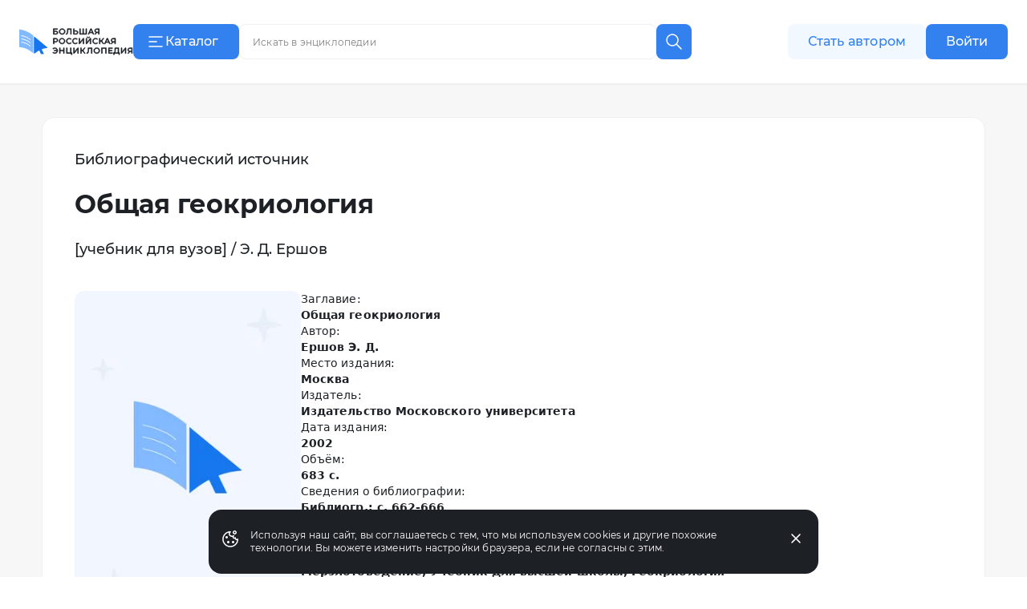

--- FILE ---
content_type: application/javascript
request_url: https://s.bigenc.ru/_nuxt/entry.-Z8AjeEO.js
body_size: 12545
content:
import{c_ as Le,c$ as Oe,d0 as D,d1 as De,d2 as X,d3 as Be,Z as _,d4 as ne,r as se,s as Re,X as ee,d5 as Ve,d6 as Me,d7 as Ne,u as Y,d8 as ze,_ as l,aL as K,n as Se,a as Fe,d9 as Ge,da as Te,db as U,dc as He,dd as We,bl as oe,de as Ye,df as Ue,dg as je,S as le,cW as Pe,dh as qe,di as ce,J as Je,dj as de,dk as Xe,dl as ue,dm as Ce,bi as Ke,dn as Ae,dp as Ze,dq as Qe,dr as xe,b0 as $e,bf as _e,ds as eo,bh as oo,dt as to,b4 as me,du as ro,dv as io,dw as ao,p as no,f as so,P as lo,dx as co,q as j,t as q,v as uo,k as N,F as mo,c as po,dy as ho,dz as fo,a3 as bo,dA as wo,dB as vo,dC as go}from"./chunk.eVCQshbn.js";import{i as yo,t as Ie,l as $,_ as ko,A as Eo}from"./components.a6A3eWos.js";globalThis.$fetch||(globalThis.$fetch=Le.create({baseURL:Oe()}));const pe={NuxtError:e=>Be(e),EmptyShallowRef:e=>_(e==="_"?void 0:e==="0n"?BigInt(0):ne(e)),EmptyRef:e=>se(e==="_"?void 0:e==="0n"?BigInt(0):ne(e)),ShallowRef:e=>_(e),ShallowReactive:e=>Re(e),Ref:e=>se(e),Reactive:e=>ee(e)},Bo=D({name:"nuxt:revive-payload:client",order:-30,async setup(e){let o,r;for(const t in pe)De(t,pe[t]);Object.assign(e.payload,([o,r]=X(()=>e.runWithContext(Ve)),o=await o,r(),o)),window.__NUXT__=e.payload}}),Ro=[],So=D({name:"nuxt:head",enforce:"pre",setup(e){const o=Me({plugins:Ro});Ne(()=>Y().vueApp._context.provides.usehead),e.vueApp.use(o);{let r=!0;const t=async()=>{r=!1,await ze(o)};o.hooks.hook("dom:beforeRender",i=>{i.shouldRender=!r}),e.hooks.hook("page:start",()=>{r=!0}),e.hooks.hook("page:finish",()=>{e.isHydrating||t()}),e.hooks.hook("app:error",t),e.hooks.hook("app:suspense:resolve",t)}}}),h={layout:"debug",middleware:["only-development-mode"]},f={layout:"debug"},b={middleware:["auth-guest-redirect"]},w={middleware:["get-reference"]},v={middleware:["get-article-tab"]},g={middleware:["get-article-tab"]},y={middleware:["get-article-tab"]},k={middleware:["get-article-tab"]},E={layout:"debug",middleware:["only-development-mode"]},B={middleware:["get-thematic-page"]},R={middleware:["get-label-articles"]},S={middleware:["get-browsing-history"]},T={middleware:["get-collection","get-collection-articles"]},P={middleware:["get-collections"]},C={middleware:["get-profile-info"]},A={middleware:["get-my-notes"]},I={middleware:["get-search"]},L={middleware:["get-shared-collection","get-collection-articles"]},O={middleware:["get-thematic-page"]},he=[{name:"404",path:"/404",url:"/404",meta:{},alias:[],redirect:void 0,component:()=>l(()=>import("./404.WOqtcj9w.js"),__vite__mapDeps([0,1,2,3]),import.meta.url).then(e=>e.default||e)},{name:"a-slug",path:"/a/:slug()",meta:{},alias:[],redirect:void 0,component:()=>l(()=>import("./index.jpp67g-e.js"),__vite__mapDeps([4,1,2,3,5,6,7,8]),import.meta.url).then(e=>e.default||e)},{name:(h==null?void 0:h.name)??"atoms",path:(h==null?void 0:h.path)??"/atoms",url:"/atoms",meta:h||{},alias:(h==null?void 0:h.alias)||[],redirect:(h==null?void 0:h.redirect)||void 0,component:()=>l(()=>import("./atoms.pmz_0HmB.js"),__vite__mapDeps([9,2,1,3]),import.meta.url).then(e=>e.default||e)},{name:(f==null?void 0:f.name)??"auth-cb",path:(f==null?void 0:f.path)??"/auth/cb",url:"/auth/cb",meta:f||{},alias:(f==null?void 0:f.alias)||[],redirect:(f==null?void 0:f.redirect)||void 0,component:()=>l(()=>import("./cb.qc3TiC21.js"),__vite__mapDeps([10,2]),import.meta.url).then(e=>e.default||e)},{name:(b==null?void 0:b.name)??"auth",path:(b==null?void 0:b.path)??"/auth",url:"/auth",meta:b||{},alias:(b==null?void 0:b.alias)||[],redirect:(b==null?void 0:b.redirect)||void 0,component:()=>l(()=>import("./index.P3xC5pcE.js"),__vite__mapDeps([11,2,1,3]),import.meta.url).then(e=>e.default||e)},{name:(w==null?void 0:w.name)??"b-slug",path:(w==null?void 0:w.path)??"/b/:slug()",meta:w||{},alias:(w==null?void 0:w.alias)||[],redirect:(w==null?void 0:w.redirect)||void 0,component:()=>l(()=>import("./index._PGwjJN3.js"),__vite__mapDeps([12,2,1,3,6,7]),import.meta.url).then(e=>e.default||e)},{name:(v==null?void 0:v.name)??"c-slug-annotation",path:(v==null?void 0:v.path)??"/c/:slug()/annotation",meta:v||{},alias:(v==null?void 0:v.alias)||[],redirect:(v==null?void 0:v.redirect)||void 0,component:()=>l(()=>import("./annotation.qsiaO-6V.js"),__vite__mapDeps([13,2,14,1,3]),import.meta.url).then(e=>e.default||e)},{name:"c-slug",path:"/c/:slug()",meta:{},alias:[],redirect:void 0,component:()=>l(()=>import("./index.64RxBmGv.js"),__vite__mapDeps([15,2,1,3,14,5,6,7]),import.meta.url).then(e=>e.default||e)},{name:(g==null?void 0:g.name)??"c-slug-media",path:(g==null?void 0:g.path)??"/c/:slug()/media",meta:g||{},alias:(g==null?void 0:g.alias)||[],redirect:(g==null?void 0:g.redirect)||void 0,component:()=>l(()=>import("./media.J-stmD5J.js"),__vite__mapDeps([16,2,1,3]),import.meta.url).then(e=>e.default||e)},{name:(y==null?void 0:y.name)??"c-slug-references",path:(y==null?void 0:y.path)??"/c/:slug()/references",meta:y||{},alias:(y==null?void 0:y.alias)||[],redirect:(y==null?void 0:y.redirect)||void 0,component:()=>l(()=>import("./references.V2rNzL45.js"),__vite__mapDeps([17,2,14,1,3]),import.meta.url).then(e=>e.default||e)},{name:(k==null?void 0:k.name)??"c-slug-versions",path:(k==null?void 0:k.path)??"/c/:slug()/versions",meta:k||{},alias:(k==null?void 0:k.alias)||[],redirect:(k==null?void 0:k.redirect)||void 0,component:()=>l(()=>import("./versions.YS6RLdj2.js"),__vite__mapDeps([18,2,1,3]),import.meta.url).then(e=>e.default||e)},{name:"coffee",path:"/coffee",url:"/coffee",meta:{},alias:[],redirect:void 0,component:()=>l(()=>import("./coffee.eOVCq-Oe.js"),__vite__mapDeps([19,2]),import.meta.url).then(e=>e.default||e)},{name:(E==null?void 0:E.name)??"debug",path:(E==null?void 0:E.path)??"/debug",url:"/debug",meta:E||{},alias:(E==null?void 0:E.alias)||[],redirect:(E==null?void 0:E.redirect)||void 0,component:()=>l(()=>import("./debug.6sCnMJYI.js"),__vite__mapDeps([20,2]),import.meta.url).then(e=>e.default||e)},{name:(B==null?void 0:B.name)??"index",path:(B==null?void 0:B.path)??"/",url:"/",meta:B||{},alias:(B==null?void 0:B.alias)||[],redirect:(B==null?void 0:B.redirect)||void 0,component:()=>l(()=>import("./index.LMGiZydz.js"),__vite__mapDeps([21,2,22,1,3,23,7,24,25]),import.meta.url).then(e=>e.default||e)},{name:(R==null?void 0:R.name)??"l-slug",path:(R==null?void 0:R.path)??"/l/:slug()",meta:R||{},alias:(R==null?void 0:R.alias)||[],redirect:(R==null?void 0:R.redirect)||void 0,component:()=>l(()=>import("./index.BbDf8NCo.js"),__vite__mapDeps([26,2,1,3,27]),import.meta.url).then(e=>e.default||e)},{name:(S==null?void 0:S.name)??"o-browsing-history",path:(S==null?void 0:S.path)??"/o/browsing-history",url:"/o/browsing-history",meta:S||{},alias:(S==null?void 0:S.alias)||[],redirect:(S==null?void 0:S.redirect)||void 0,component:()=>l(()=>import("./browsing-history.wM4DW9lm.js"),__vite__mapDeps([28,1,2,3]),import.meta.url).then(e=>e.default||e)},{name:(T==null?void 0:T.name)??"o-collections-slug",path:(T==null?void 0:T.path)??"/o/collections/:slug()",meta:T||{},alias:(T==null?void 0:T.alias)||[],redirect:(T==null?void 0:T.redirect)||void 0,component:()=>l(()=>import("./index.tpog9Ixz.js"),__vite__mapDeps([29,2,1,3]),import.meta.url).then(e=>e.default||e)},{name:(P==null?void 0:P.name)??"o-collections",path:(P==null?void 0:P.path)??"/o/collections",url:"/o/collections",meta:P||{},alias:(P==null?void 0:P.alias)||[],redirect:(P==null?void 0:P.redirect)||void 0,component:()=>l(()=>import("./index.omdGf6Ez.js"),__vite__mapDeps([30,2,1,3,31]),import.meta.url).then(e=>e.default||e)},{name:(C==null?void 0:C.name)??"o-my-info",path:(C==null?void 0:C.path)??"/o/my-info",url:"/o/my-info",meta:C||{},alias:(C==null?void 0:C.alias)||[],redirect:(C==null?void 0:C.redirect)||void 0,component:()=>l(()=>import("./my-info.if0fyGBb.js"),__vite__mapDeps([32,1,2,3]),import.meta.url).then(e=>e.default||e)},{name:(A==null?void 0:A.name)??"o-my-notes",path:(A==null?void 0:A.path)??"/o/my-notes",url:"/o/my-notes",meta:A||{},alias:(A==null?void 0:A.alias)||[],redirect:(A==null?void 0:A.redirect)||void 0,component:()=>l(()=>import("./my-notes.WlTFeJRs.js"),__vite__mapDeps([33,1,2,3]),import.meta.url).then(e=>e.default||e)},{name:"p-about-project",path:"/p/about-project",url:"/p/about-project",meta:{},alias:[],redirect:void 0,component:()=>l(()=>import("./about-project.ZfypNe3q.js"),__vite__mapDeps([34,2,1,3]),import.meta.url).then(e=>e.default||e)},{name:"p-author",path:"/p/author",url:"/p/author",meta:{},alias:[],redirect:void 0,component:()=>l(()=>import("./author.Mga-cHBV.js"),__vite__mapDeps([35,1,2,3]),import.meta.url).then(e=>e.default||e)},{name:"p-contacts",path:"/p/contacts",url:"/p/contacts",meta:{},alias:[],redirect:void 0,component:()=>l(()=>import("./contacts.XPXovXs5.js"),__vite__mapDeps([36,2,1,3]),import.meta.url).then(e=>e.default||e)},{name:"p-copyright-holders",path:"/p/copyright-holders",url:"/p/copyright-holders",meta:{},alias:[],redirect:void 0,component:()=>l(()=>import("./copyright-holders.pD2rCr1Y.js"),__vite__mapDeps([37,2,1,3]),import.meta.url).then(e=>e.default||e)},{name:"p-knowledge-areas",path:"/p/knowledge-areas",url:"/p/knowledge-areas",meta:{},alias:[],redirect:void 0,component:()=>l(()=>import("./knowledge-areas.88VLVJfm.js"),__vite__mapDeps([38,2,1,3]),import.meta.url).then(e=>e.default||e)},{name:"p-partners",path:"/p/partners",url:"/p/partners",meta:{},alias:[],redirect:void 0,component:()=>l(()=>import("./partners.ToXLTY7X.js"),__vite__mapDeps([39,2,1,3]),import.meta.url).then(e=>e.default||e)},{name:"p-privacy-policy",path:"/p/privacy-policy",url:"/p/privacy-policy",meta:{},alias:[],redirect:void 0,component:()=>l(()=>import("./privacy-policy.4ZEtosQU.js"),__vite__mapDeps([40,1,2,3]),import.meta.url).then(e=>e.default||e)},{name:"p-rubrics",path:"/p/rubrics",url:"/p/rubrics",meta:{},alias:[],redirect:void 0,component:()=>l(()=>import("./rubrics.5FbhNOoZ.js"),__vite__mapDeps([41,2,1,3]),import.meta.url).then(e=>e.default||e)},{name:"p-tags",path:"/p/tags",url:"/p/tags",meta:{},alias:[],redirect:void 0,component:()=>l(()=>import("./tags._wLfqvRZ.js"),__vite__mapDeps([42,2,1,3]),import.meta.url).then(e=>e.default||e)},{name:(I==null?void 0:I.name)??"s",path:(I==null?void 0:I.path)??"/s",url:"/s",meta:I||{},alias:(I==null?void 0:I.alias)||[],redirect:(I==null?void 0:I.redirect)||void 0,component:()=>l(()=>import("./index.JhSbFWNI.js"),__vite__mapDeps([43,1,2,3]),import.meta.url).then(e=>e.default||e)},{name:(L==null?void 0:L.name)??"sh-slug",path:(L==null?void 0:L.path)??"/sh/:slug()",meta:L||{},alias:(L==null?void 0:L.alias)||[],redirect:(L==null?void 0:L.redirect)||void 0,component:()=>l(()=>import("./index.HHZK8uV_.js"),__vite__mapDeps([44,2,1,3]),import.meta.url).then(e=>e.default||e)},{name:(O==null?void 0:O.name)??"t-slug",path:(O==null?void 0:O.path)??"/t/:slug()",meta:O||{},alias:(O==null?void 0:O.alias)||[],redirect:(O==null?void 0:O.redirect)||void 0,component:()=>l(()=>import("./index.tO87chy4.js"),__vite__mapDeps([45,22,2,1,3,23,7,24,25]),import.meta.url).then(e=>e.default||e)}],To={scrollBehavior(e,o,r){var u;const t=Y(),i=((u=K().options)==null?void 0:u.scrollBehaviorType)??"auto";let n=r||void 0;const c=typeof e.meta.scrollToTop=="function"?e.meta.scrollToTop(e,o):e.meta.scrollToTop;if(!n&&o&&e&&c!==!1&&yo(e,o)&&(n={left:0,top:0}),e.path===o.path){if(o.hash&&!e.hash)return{left:0,top:0};if(e.hash)return{el:e.hash,top:fe(e.hash),behavior:i}}const s=d=>!!(d.meta.pageTransition??Fe),a=s(o)&&s(e)?"page:transition:finish":"page:finish";return new Promise(d=>{t.hooks.hookOnce(a,async()=>{await Se(),e.hash&&(n={el:e.hash,top:fe(e.hash),behavior:i}),d(n)})})}};function fe(e){try{const o=document.querySelector(e);if(o)return parseFloat(getComputedStyle(o).scrollMarginTop)}catch{}return 0}const Po={hashMode:!1,scrollBehaviorType:"auto"},p={...Po,...To,...Ge},Co=Te(async e=>{var a;let o,r;if(!((a=e.meta)!=null&&a.validate))return;const t=Y(),i=K();if(([o,r]=X(()=>Promise.resolve(e.meta.validate(e))),o=await o,r(),o)===!0)return;const c=Be({statusCode:404,statusMessage:`Page Not Found: ${e.fullPath}`,data:{path:e.fullPath}}),s=i.beforeResolve(u=>{if(s(),u===e){const d=i.afterEach(async()=>{d(),await t.runWithContext(()=>U(c)),window.history.pushState({},"",e.fullPath)});return!1}})}),Ao=Te(async e=>{let o,r;const t=([o,r]=X(()=>He(e.path)),o=await o,r(),o);if(t.redirect)return t.redirect}),Io=[Co,We,Ao],J={"auth-guest-redirect":()=>l(()=>import("./chunk.eVCQshbn.js").then(e=>e.fo),__vite__mapDeps([]),import.meta.url),"get-article-tab":()=>l(()=>import("./chunk.eVCQshbn.js").then(e=>e.fp),__vite__mapDeps([]),import.meta.url),"get-browsing-history":()=>l(()=>import("./chunk.eVCQshbn.js").then(e=>e.fq),__vite__mapDeps([]),import.meta.url),"get-collection-articles":()=>l(()=>import("./chunk.eVCQshbn.js").then(e=>e.fr),__vite__mapDeps([]),import.meta.url),"get-collection":()=>l(()=>import("./chunk.eVCQshbn.js").then(e=>e.fs),__vite__mapDeps([]),import.meta.url),"get-collections":()=>l(()=>import("./chunk.eVCQshbn.js").then(e=>e.ft),__vite__mapDeps([]),import.meta.url),"get-label-articles":()=>l(()=>import("./chunk.eVCQshbn.js").then(e=>e.fu),__vite__mapDeps([]),import.meta.url),"get-my-notes":()=>l(()=>import("./chunk.eVCQshbn.js").then(e=>e.fv),__vite__mapDeps([]),import.meta.url),"get-profile-info":()=>l(()=>import("./chunk.eVCQshbn.js").then(e=>e.fw),__vite__mapDeps([]),import.meta.url),"get-reference":()=>l(()=>import("./chunk.eVCQshbn.js").then(e=>e.fx),__vite__mapDeps([]),import.meta.url),"get-search":()=>l(()=>import("./chunk.eVCQshbn.js").then(e=>e.fy),__vite__mapDeps([]),import.meta.url),"get-shared-collection":()=>l(()=>import("./chunk.eVCQshbn.js").then(e=>e.fz),__vite__mapDeps([]),import.meta.url),"get-thematic-page":()=>l(()=>import("./chunk.eVCQshbn.js").then(e=>e.fA),__vite__mapDeps([]),import.meta.url),"get-user":()=>l(()=>import("./chunk.eVCQshbn.js").then(e=>e.fB),__vite__mapDeps([]),import.meta.url),"only-development-mode":()=>l(()=>import("./chunk.eVCQshbn.js").then(e=>e.fC),__vite__mapDeps([]),import.meta.url)};function Lo(e,o,r){const{pathname:t,search:i,hash:n}=o,c=e.indexOf("#");if(c>-1){const u=n.includes(e.slice(c))?e.slice(c).length:1;let d=n.slice(u);return d[0]!=="/"&&(d="/"+d),de(d,"")}const s=de(t,e),a=!r||Xe(s,r,{trailingSlash:!0})?s:r;return a+(a.includes("?")?"":i)+n}const Oo=D({name:"nuxt:router",enforce:"pre",async setup(e){var ie,ae;let o,r,t=oe().app.baseURL;p.hashMode&&!t.includes("#")&&(t+="#");const i=((ie=p.history)==null?void 0:ie.call(p,t))??(p.hashMode?Ye(t):Ue(t)),n=((ae=p.routes)==null?void 0:ae.call(p,he))??he;let c;const s=Lo(t,window.location,e.payload.path),a=je({...p,scrollBehavior:(m,G,V)=>{var H;if(G===le){c=V;return}return a.options.scrollBehavior=p.scrollBehavior,(H=p.scrollBehavior)==null?void 0:H.call(p,m,le,c||V)},history:i,routes:n});e.vueApp.use(a);const u=_(a.currentRoute.value);a.afterEach((m,G)=>{u.value=G}),Object.defineProperty(e.vueApp.config.globalProperties,"previousRoute",{get:()=>u.value});const d=_(a.resolve(s)),F=()=>{d.value=a.currentRoute.value};e.hook("page:finish",F),a.afterEach((m,G)=>{var V,H,M,W;((H=(V=m.matched[0])==null?void 0:V.components)==null?void 0:H.default)===((W=(M=G.matched[0])==null?void 0:M.components)==null?void 0:W.default)&&F()});const Z={};for(const m in d.value)Object.defineProperty(Z,m,{get:()=>d.value[m]});e._route=Re(Z),e._middleware=e._middleware||{global:[],named:{}};const te=Pe();try{[o,r]=X(()=>a.isReady()),await o,r()}catch(m){[o,r]=X(()=>e.runWithContext(()=>U(m))),await o,r()}const Q=e.payload.state._layout;return a.beforeEach(async(m,G)=>{var V;await e.callHook("page:loading:start"),m.meta=ee(m.meta),e.isHydrating&&Q&&!qe(m.meta.layout)&&(m.meta.layout=Q),e._processingMiddleware=!0;{const H=new Set([...Io,...e._middleware.global]);for(const M of m.matched){const W=M.meta.middleware;if(W)for(const z of Ie(W))H.add(z)}for(const M of H){const W=typeof M=="string"?e._middleware.named[M]||await((V=J[M])==null?void 0:V.call(J).then(x=>x.default||x)):M;if(!W)throw new Error(`Unknown route middleware: '${M}'.`);const z=await e.runWithContext(()=>W(m,G));if(!e.payload.serverRendered&&e.isHydrating&&(z===!1||z instanceof Error)){const x=z||ce({statusCode:404,statusMessage:`Page Not Found: ${s}`});return await e.runWithContext(()=>U(x)),!1}if(z!==!0&&(z||z===!1))return z}}}),a.onError(async()=>{delete e._processingMiddleware,await e.callHook("page:loading:end")}),a.afterEach(async(m,G,V)=>{delete e._processingMiddleware,!e.isHydrating&&te.value&&await e.runWithContext(Je),V&&await e.callHook("page:loading:end"),m.matched.length===0&&await e.runWithContext(()=>U(ce({statusCode:404,fatal:!1,statusMessage:`Page not found: ${m.fullPath}`,data:{path:m.fullPath}})))}),e.hooks.hookOnce("app:created",async()=>{try{await a.replace({...a.resolve(s),name:void 0,force:!0}),a.options.scrollBehavior=p.scrollBehavior}catch(m){await e.runWithContext(()=>U(m))}}),{provide:{router:a}}}}),Do=D({name:"nuxt:payload",setup(e){K().beforeResolve(async(o,r)=>{if(o.path===r.path)return;const t=await ue(o.path);t&&Object.assign(e.static.data,t.data)}),Ce(()=>{var o;e.hooks.hook("link:prefetch",async r=>{Ke(r).protocol||await ue(r)}),((o=navigator.connection)==null?void 0:o.effectiveType)!=="slow-2g"&&setTimeout(Ae,1e3)})}}),Vo=D(e=>{let o;async function r(){const t=await Ae();o&&clearTimeout(o),o=setTimeout(r,1e3*60*60);const i=await $fetch(Ze("builds/latest.json"));i.id!==t.id&&e.hooks.callHook("app:manifest:update",i)}Ce(()=>{o=setTimeout(r,1e3*60*60)})}),Mo=D(e=>{const o=Qe();return e.vueApp.use(o),xe(o),e.payload&&e.payload.pinia&&(o.state.value=e.payload.pinia),{provide:{pinia:o}}}),No=$e(()=>l(()=>import("./components.a6A3eWos.js").then(e=>e.ab),__vite__mapDeps([1,2,3]),import.meta.url).then(e=>e.default)),zo=[["NuxtIcon",No]],Fo=D({name:"nuxt:global-components",setup(e){for(const[o,r]of zo)e.vueApp.component(o,r),e.vueApp.component("Lazy"+o,r)}}),Go=D({name:"nuxt:prefetch",setup(e){const o=K();e.hooks.hook("app:mounted",()=>{o.beforeEach(async r=>{var i;const t=(i=r==null?void 0:r.meta)==null?void 0:i.layout;t&&typeof $[t]=="function"&&await $[t]()})}),e.hooks.hook("link:prefetch",r=>{if(_e(r))return;const t=o.resolve(r);if(!t)return;const i=t.meta.layout;let n=Ie(t.meta.middleware);n=n.filter(c=>typeof c=="string");for(const c of n)typeof J[c]=="function"&&J[c]();i&&typeof $[i]=="function"&&$[i]()})}}),Ho=/(android|bb\d+|meego).+mobile|avantgo|bada\/|blackberry|blazer|compal|elaine|FBAN|FBAV|fennec|hiptop|iemobile|ip(hone|od)|Instagram|iris|kindle|lge |maemo|midp|mmp|mobile.+firefox|netfront|opera m(ob|in)i|palm( os)?|phone|p(ixi|re)\/|plucker|pocket|psp|series(4|6)0|symbian|treo|up\.(browser|link)|vodafone|wap|windows ce|xda|xiino/i,Wo=/1207|6310|6590|3gso|4thp|50[1-6]i|770s|802s|a wa|abac|ac(er|oo|s\-)|ai(ko|rn)|al(av|ca|co)|amoi|an(ex|ny|yw)|aptu|ar(ch|go)|as(te|us)|attw|au(di|\-m|r |s )|avan|be(ck|ll|nq)|bi(lb|rd)|bl(ac|az)|br(e|v)w|bumb|bw\-(n|u)|c55\/|capi|ccwa|cdm\-|cell|chtm|cldc|cmd\-|co(mp|nd)|craw|da(it|ll|ng)|dbte|dc\-s|devi|dica|dmob|do(c|p)o|ds(12|\-d)|el(49|ai)|em(l2|ul)|er(ic|k0)|esl8|ez([4-7]0|os|wa|ze)|fetc|fly(\-|_)|g1 u|g560|gene|gf\-5|g\-mo|go(\.w|od)|gr(ad|un)|haie|hcit|hd\-(m|p|t)|hei\-|hi(pt|ta)|hp( i|ip)|hs\-c|ht(c(\-| |_|a|g|p|s|t)|tp)|hu(aw|tc)|i\-(20|go|ma)|i230|iac( |\-|\/)|ibro|idea|ig01|ikom|im1k|inno|ipaq|iris|ja(t|v)a|jbro|jemu|jigs|kddi|keji|kgt( |\/)|klon|kpt |kwc\-|kyo(c|k)|le(no|xi)|lg( g|\/(k|l|u)|50|54|\-[a-w])|libw|lynx|m1\-w|m3ga|m50\/|ma(te|ui|xo)|mc(01|21|ca)|m\-cr|me(rc|ri)|mi(o8|oa|ts)|mmef|mo(01|02|bi|de|do|t(\-| |o|v)|zz)|mt(50|p1|v )|mwbp|mywa|n10[0-2]|n20[2-3]|n30(0|2)|n50(0|2|5)|n7(0(0|1)|10)|ne((c|m)\-|on|tf|wf|wg|wt)|nok(6|i)|nzph|o2im|op(ti|wv)|oran|owg1|p800|pan(a|d|t)|pdxg|pg(13|\-([1-8]|c))|phil|pire|pl(ay|uc)|pn\-2|po(ck|rt|se)|prox|psio|pt\-g|qa\-a|qc(07|12|21|32|60|\-[2-7]|i\-)|qtek|r380|r600|raks|rim9|ro(ve|zo)|s55\/|sa(ge|ma|mm|ms|ny|va)|sc(01|h\-|oo|p\-)|sdk\/|se(c(\-|0|1)|47|mc|nd|ri)|sgh\-|shar|sie(\-|m)|sk\-0|sl(45|id)|sm(al|ar|b3|it|t5)|so(ft|ny)|sp(01|h\-|v\-|v )|sy(01|mb)|t2(18|50)|t6(00|10|18)|ta(gt|lk)|tcl\-|tdg\-|tel(i|m)|tim\-|t\-mo|to(pl|sh)|ts(70|m\-|m3|m5)|tx\-9|up(\.b|g1|si)|utst|v400|v750|veri|vi(rg|te)|vk(40|5[0-3]|\-v)|vm40|voda|vulc|vx(52|53|60|61|70|80|81|83|85|98)|w3c(\-| )|webc|whit|wi(g |nc|nw)|wmlb|wonu|x700|yas\-|your|zeto|zte\-/i;function Yo(e){return Ho.test(e)||Wo.test(e.slice(0,4))}const Uo=/(android|bb\d+|meego).+mobile|avantgo|bada\/|blackberry|blazer|compal|elaine|FBAN|FBAV|fennec|hiptop|iemobile|ip(hone|od)|Instagram|iris|kindle|lge |maemo|midp|mmp|mobile.+firefox|netfront|opera m(ob|in)i|palm( os)?|phone|p(ixi|re)\/|plucker|pocket|psp|series(4|6)0|symbian|treo|up\.(browser|link)|vodafone|wap|windows ce|xda|xiino|android|ipad|playbook|silk/i,jo=/1207|6310|6590|3gso|4thp|50[1-6]i|770s|802s|a wa|abac|ac(er|oo|s\-)|ai(ko|rn)|al(av|ca|co)|amoi|an(ex|ny|yw)|aptu|ar(ch|go)|as(te|us)|attw|au(di|\-m|r |s )|avan|be(ck|ll|nq)|bi(lb|rd)|bl(ac|az)|br(e|v)w|bumb|bw\-(n|u)|c55\/|capi|ccwa|cdm\-|cell|chtm|cldc|cmd\-|co(mp|nd)|craw|da(it|ll|ng)|dbte|dc\-s|devi|dica|dmob|do(c|p)o|ds(12|\-d)|el(49|ai)|em(l2|ul)|er(ic|k0)|esl8|ez([4-7]0|os|wa|ze)|fetc|fly(\-|_)|g1 u|g560|gene|gf\-5|g\-mo|go(\.w|od)|gr(ad|un)|haie|hcit|hd\-(m|p|t)|hei\-|hi(pt|ta)|hp( i|ip)|hs\-c|ht(c(\-| |_|a|g|p|s|t)|tp)|hu(aw|tc)|i\-(20|go|ma)|i230|iac( |\-|\/)|ibro|idea|ig01|ikom|im1k|inno|ipaq|iris|ja(t|v)a|jbro|jemu|jigs|kddi|keji|kgt( |\/)|klon|kpt |kwc\-|kyo(c|k)|le(no|xi)|lg( g|\/(k|l|u)|50|54|\-[a-w])|libw|lynx|m1\-w|m3ga|m50\/|ma(te|ui|xo)|mc(01|21|ca)|m\-cr|me(rc|ri)|mi(o8|oa|ts)|mmef|mo(01|02|bi|de|do|t(\-| |o|v)|zz)|mt(50|p1|v )|mwbp|mywa|n10[0-2]|n20[2-3]|n30(0|2)|n50(0|2|5)|n7(0(0|1)|10)|ne((c|m)\-|on|tf|wf|wg|wt)|nok(6|i)|nzph|o2im|op(ti|wv)|oran|owg1|p800|pan(a|d|t)|pdxg|pg(13|\-([1-8]|c))|phil|pire|pl(ay|uc)|pn\-2|po(ck|rt|se)|prox|psio|pt\-g|qa\-a|qc(07|12|21|32|60|\-[2-7]|i\-)|qtek|r380|r600|raks|rim9|ro(ve|zo)|s55\/|sa(ge|ma|mm|ms|ny|va)|sc(01|h\-|oo|p\-)|sdk\/|se(c(\-|0|1)|47|mc|nd|ri)|sgh\-|shar|sie(\-|m)|sk\-0|sl(45|id)|sm(al|ar|b3|it|t5)|so(ft|ny)|sp(01|h\-|v\-|v )|sy(01|mb)|t2(18|50)|t6(00|10|18)|ta(gt|lk)|tcl\-|tdg\-|tel(i|m)|tim\-|t\-mo|to(pl|sh)|ts(70|m\-|m3|m5)|tx\-9|up(\.b|g1|si)|utst|v400|v750|veri|vi(rg|te)|vk(40|5[0-3]|\-v)|vm40|voda|vulc|vx(52|53|60|61|70|80|81|83|85|98)|w3c(\-| )|webc|whit|wi(g |nc|nw)|wmlb|wonu|x700|yas\-|your|zeto|zte\-/i,qo=/Googlebot\/|Googlebot-Mobile|Googlebot-Image|Googlebot-News|Googlebot-Video|AdsBot-Google([^-]|$)|AdsBot-Google-Mobile|Feedfetcher-Google|Mediapartners-Google|Mediapartners \(Googlebot\)|APIs-Google|bingbot|Slurp|[wW]get|LinkedInBot|Python-urllib|python-requests|aiohttp|httpx|libwww-perl|httpunit|nutch|Go-http-client|phpcrawl|msnbot|jyxobot|FAST-WebCrawler|FAST Enterprise Crawler|BIGLOTRON|Teoma|convera|seekbot|Gigabot|Gigablast|exabot|ia_archiver|GingerCrawler|webmon |HTTrack|grub.org|UsineNouvelleCrawler|antibot|netresearchserver|speedy|fluffy|findlink|msrbot|panscient|yacybot|AISearchBot|ips-agent|tagoobot|MJ12bot|woriobot|yanga|buzzbot|mlbot|YandexBot|YandexImages|YandexAccessibilityBot|YandexMobileBot|YandexMetrika|YandexTurbo|YandexImageResizer|YandexVideo|YandexAdNet|YandexBlogs|YandexCalendar|YandexDirect|YandexFavicons|YaDirectFetcher|YandexForDomain|YandexMarket|YandexMedia|YandexMobileScreenShotBot|YandexNews|YandexOntoDB|YandexPagechecker|YandexPartner|YandexRCA|YandexSearchShop|YandexSitelinks|YandexSpravBot|YandexTracker|YandexVertis|YandexVerticals|YandexWebmaster|YandexScreenshotBot|purebot|Linguee Bot|CyberPatrol|voilabot|Baiduspider|citeseerxbot|spbot|twengabot|postrank|TurnitinBot|scribdbot|page2rss|sitebot|linkdex|Adidxbot|ezooms|dotbot|Mail.RU_Bot|discobot|heritrix|findthatfile|europarchive.org|NerdByNature.Bot|sistrix crawler|Ahrefs(Bot|SiteAudit)|fuelbot|CrunchBot|IndeedBot|mappydata|woobot|ZoominfoBot|PrivacyAwareBot|Multiviewbot|SWIMGBot|Grobbot|eright|Apercite|semanticbot|Aboundex|domaincrawler|wbsearchbot|summify|CCBot|edisterbot|seznambot|ec2linkfinder|gslfbot|aiHitBot|intelium_bot|facebookexternalhit|Yeti|RetrevoPageAnalyzer|lb-spider|Sogou|lssbot|careerbot|wotbox|wocbot|ichiro|DuckDuckBot|lssrocketcrawler|drupact|webcompanycrawler|acoonbot|openindexspider|gnam gnam spider|web-archive-net.com.bot|backlinkcrawler|coccoc|integromedb|content crawler spider|toplistbot|it2media-domain-crawler|ip-web-crawler.com|siteexplorer.info|elisabot|proximic|changedetection|arabot|WeSEE:Search|niki-bot|CrystalSemanticsBot|rogerbot|360Spider|psbot|InterfaxScanBot|CC Metadata Scaper|g00g1e.net|GrapeshotCrawler|urlappendbot|brainobot|fr-crawler|binlar|SimpleCrawler|Twitterbot|cXensebot|smtbot|bnf.fr_bot|A6-Indexer|ADmantX|Facebot|OrangeBot\/|memorybot|AdvBot|MegaIndex|SemanticScholarBot|ltx71|nerdybot|xovibot|BUbiNG|Qwantify|archive.org_bot|Applebot|TweetmemeBot|crawler4j|findxbot|S[eE][mM]rushBot|yoozBot|lipperhey|Y!J|Domain Re-Animator Bot|AddThis|Screaming Frog SEO Spider|MetaURI|Scrapy|Livelap[bB]ot|OpenHoseBot|CapsuleChecker|collection@infegy.com|IstellaBot|DeuSu\/|betaBot|Cliqzbot\/|MojeekBot\/|netEstate NE Crawler|SafeSearch microdata crawler|Gluten Free Crawler\/|Sonic|Sysomos|Trove|deadlinkchecker|Slack-ImgProxy|Embedly|RankActiveLinkBot|iskanie|SafeDNSBot|SkypeUriPreview|Veoozbot|Slackbot|redditbot|datagnionbot|Google-Adwords-Instant|adbeat_bot|WhatsApp|contxbot|pinterest.com.bot|electricmonk|GarlikCrawler|BingPreview\/|vebidoobot|FemtosearchBot|Yahoo Link Preview|MetaJobBot|DomainStatsBot|mindUpBot|Daum\/|Jugendschutzprogramm-Crawler|Xenu Link Sleuth|Pcore-HTTP|moatbot|KosmioBot|pingdom|AppInsights|PhantomJS|Gowikibot|PiplBot|Discordbot|TelegramBot|Jetslide|newsharecounts|James BOT|Bark[rR]owler|TinEye|SocialRankIOBot|trendictionbot|Ocarinabot|epicbot|Primalbot|DuckDuckGo-Favicons-Bot|GnowitNewsbot|Leikibot|LinkArchiver|YaK\/|PaperLiBot|Digg Deeper|dcrawl|Snacktory|AndersPinkBot|Fyrebot|EveryoneSocialBot|Mediatoolkitbot|Luminator-robots|ExtLinksBot|SurveyBot|NING\/|okhttp|Nuzzel|omgili|PocketParser|YisouSpider|um-LN|ToutiaoSpider|MuckRack|Jamie's Spider|AHC\/|NetcraftSurveyAgent|Laserlikebot|^Apache-HttpClient|AppEngine-Google|Jetty|Upflow|Thinklab|Traackr.com|Twurly|Mastodon|http_get|DnyzBot|botify|007ac9 Crawler|BehloolBot|BrandVerity|check_http|BDCbot|ZumBot|EZID|ICC-Crawler|ArchiveBot|^LCC |filterdb.iss.net\/crawler|BLP_bbot|BomboraBot|Buck\/|Companybook-Crawler|Genieo|magpie-crawler|MeltwaterNews|Moreover|newspaper\/|ScoutJet|(^| )sentry\/|StorygizeBot|UptimeRobot|OutclicksBot|seoscanners|Hatena|Google Web Preview|MauiBot|AlphaBot|SBL-BOT|IAS crawler|adscanner|Netvibes|acapbot|Baidu-YunGuanCe|bitlybot|blogmuraBot|Bot.AraTurka.com|bot-pge.chlooe.com|BoxcarBot|BTWebClient|ContextAd Bot|Digincore bot|Disqus|Feedly|Fetch\/|Fever|Flamingo_SearchEngine|FlipboardProxy|g2reader-bot|G2 Web Services|imrbot|K7MLWCBot|Kemvibot|Landau-Media-Spider|linkapediabot|vkShare|Siteimprove.com|BLEXBot\/|DareBoost|ZuperlistBot\/|Miniflux\/|Feedspot|Diffbot\/|SEOkicks|tracemyfile|Nimbostratus-Bot|zgrab|PR-CY.RU|AdsTxtCrawler|Datafeedwatch|Zabbix|TangibleeBot|google-xrawler|axios|Amazon CloudFront|Pulsepoint|CloudFlare-AlwaysOnline|Google-Structured-Data-Testing-Tool|WordupInfoSearch|WebDataStats|HttpUrlConnection|Seekport Crawler|ZoomBot|VelenPublicWebCrawler|MoodleBot|jpg-newsbot|outbrain|W3C_Validator|Validator\.nu|W3C-checklink|W3C-mobileOK|W3C_I18n-Checker|FeedValidator|W3C_CSS_Validator|W3C_Unicorn|Google-PhysicalWeb|Blackboard|ICBot\/|BazQux|Twingly|Rivva|Experibot|awesomecrawler|Dataprovider.com|GroupHigh\/|theoldreader.com|AnyEvent|Uptimebot\.org|Nmap Scripting Engine|2ip.ru|Clickagy|Caliperbot|MBCrawler|online-webceo-bot|B2B Bot|AddSearchBot|Google Favicon|HubSpot|Chrome-Lighthouse|HeadlessChrome|CheckMarkNetwork\/|www\.uptime\.com|Streamline3Bot\/|serpstatbot\/|MixnodeCache\/|^curl|SimpleScraper|RSSingBot|Jooblebot|fedoraplanet|Friendica|NextCloud|Tiny Tiny RSS|RegionStuttgartBot|Bytespider|Datanyze|Google-Site-Verification|TrendsmapResolver|tweetedtimes|NTENTbot|Gwene|SimplePie|SearchAtlas|Superfeedr|feedbot|UT-Dorkbot|Amazonbot|SerendeputyBot|Eyeotabot|officestorebot|Neticle Crawler|SurdotlyBot|LinkisBot|AwarioSmartBot|AwarioRssBot|RyteBot|FreeWebMonitoring SiteChecker|AspiegelBot|NAVER Blog Rssbot|zenback bot|SentiBot|Domains Project\/|Pandalytics|VKRobot|bidswitchbot|tigerbot|NIXStatsbot|Atom Feed Robot|Curebot|PagePeeker\/|Vigil\/|rssbot\/|startmebot\/|JobboerseBot|seewithkids|NINJA bot|Cutbot|BublupBot|BrandONbot|RidderBot|Taboolabot|Dubbotbot|FindITAnswersbot|infoobot|Refindbot|BlogTraffic\/\d\.\d+ Feed-Fetcher|SeobilityBot|Cincraw|Dragonbot|VoluumDSP-content-bot|FreshRSS|BitBot|^PHP-Curl-Class|Google-Certificates-Bridge/;function Jo(e){return Uo.test(e)||jo.test(e.slice(0,4))}function Xo(e){return/iPad|iPhone|iPod/.test(e)}function Ko(e){return/android/i.test(e)}function Zo(e){return/Windows/.test(e)}function Qo(e){return/Mac OS X/.test(e)}const xo=[{name:"Samsung",test:/SamsungBrowser/i},{name:"Edge",test:/edg([ea]|ios|)\//i},{name:"Firefox",test:/firefox|iceweasel|fxios/i},{name:"Chrome",test:/chrome|crios|crmo/i},{name:"Safari",test:/safari|applewebkit/i}];function $o(e){for(const o of xo)if(o.test.test(e))return o.name;return""}function re(e,o){let r=!1,t=!1,i=!1,n=!1;if(o==="Amazon CloudFront")e["cloudfront-is-mobile-viewer"]==="true"&&(r=!0,t=!0),e["cloudfront-is-tablet-viewer"]==="true"&&(r=!1,t=!0),e["cloudfront-is-desktop-viewer"]==="true"&&(r=!1,t=!1),e["cloudfront-is-ios-viewer"]==="true"&&(i=!0),e["cloudfront-is-android-viewer"]==="true"&&(n=!0);else if(e&&e["cf-device-type"])switch(e["cf-device-type"]){case"mobile":r=!0,t=!0;break;case"tablet":r=!1,t=!0;break;case"desktop":r=!1,t=!1;break}else r=Yo(o),t=Jo(o),i=Xo(o),n=Ko(o);const c=Zo(o),s=Qo(o),a=$o(o),u=a==="Safari",d=a==="Firefox",F=a==="Edge",Z=a==="Chrome",te=a==="Samsung",Q=qo.test(o);return{userAgent:o,isMobile:r,isMobileOrTablet:t,isTablet:!r&&t,isDesktop:!t,isIos:i,isAndroid:n,isWindows:c,isMacOS:s,isApple:s||i,isDesktopOrTablet:!r,isSafari:u,isFirefox:d,isEdge:F,isChrome:Z,isSamsung:te,isCrawler:Q}}const _o=D(e=>{const o=oe(),r=o.public.device.defaultUserAgent,t=o.public.device.refreshOnResize;if(e.ssrContext){const c=eo(),s=c["user-agent"]||r;return{provide:{device:ee(re(c,s))}}}const i=navigator.userAgent||r,n=ee(re({},i));return t&&window.addEventListener("resize",()=>{setTimeout(()=>{const c=re({},navigator.userAgent||r);Object.entries(c).forEach(s=>{const[a,u]=s;n[a]=u})},50)}),{provide:{device:n}}}),et=D({name:"nuxt:chunk-reload",setup(e){const o=K(),r=oe(),t=new Set;o.beforeEach(()=>{t.clear()}),e.hook("app:chunkError",({error:n})=>{t.add(n)});function i(n){const s="href"in n&&n.href[0]==="#"?r.app.baseURL+n.href:oo(r.app.baseURL,n.fullPath);to({path:s,persistState:!0})}e.hook("app:manifest:update",()=>{o.beforeResolve(i)}),o.onError((n,c)=>{t.has(n)&&i(c)})}});function be(e){return{getItem:o=>me(o,{...e,encode:encodeURIComponent,decode:decodeURIComponent}).value,setItem:(o,r)=>{me(o,{...e,encode:encodeURIComponent,decode:decodeURIComponent}).value=r}}}function ot(){return{getItem:e=>Y().ssrContext?null:localStorage.getItem(e),setItem:(e,o)=>{Y().ssrContext||localStorage.setItem(e,o)}}}function tt(){return{getItem:e=>Y().ssrContext?null:sessionStorage.getItem(e),setItem:(e,o)=>{Y().ssrContext||sessionStorage.setItem(e,o)}}}const we={localStorage:ot(),sessionStorage:tt(),cookies:be(),cookiesWithOptions:be};function rt(e){return typeof e=="object"&&e!==null}function ve(e,o){return e=rt(e)?e:Object.create(null),new Proxy(e,{get(r,t,i){return t==="key"?Reflect.get(r,t,i):Reflect.get(r,t,i)||Reflect.get(o,t,i)}})}function it(e,o){return o.reduce((r,t)=>r==null?void 0:r[t],e)}function at(e,o,r){return o.slice(0,-1).reduce((t,i)=>/^(__proto__)$/.test(i)?{}:t[i]=t[i]||{},e)[o[o.length-1]]=r,e}function nt(e,o){return o.reduce((r,t)=>{const i=t.split(".");return at(r,i,it(e,i))},{})}function st(e,o){return r=>{var t;try{const{storage:i=localStorage,beforeRestore:n=void 0,afterRestore:c=void 0,serializer:s={serialize:JSON.stringify,deserialize:JSON.parse},key:a=o.$id,paths:u=null,debug:d=!1}=r;return{storage:i,beforeRestore:n,afterRestore:c,serializer:s,key:((t=e.key)!=null?t:F=>F)(typeof a=="string"?a:a(o.$id)),paths:u,debug:d}}catch(i){return r.debug&&console.error("[pinia-plugin-persistedstate]",i),null}}}function ge(e,{storage:o,serializer:r,key:t,debug:i}){try{const n=o==null?void 0:o.getItem(t);n&&e.$patch(r==null?void 0:r.deserialize(n))}catch(n){i&&console.error("[pinia-plugin-persistedstate]",n)}}function ye(e,{storage:o,serializer:r,key:t,paths:i,debug:n}){try{const c=Array.isArray(i)?nt(e,i):e;o.setItem(t,r.serialize(c))}catch(c){n&&console.error("[pinia-plugin-persistedstate]",c)}}function lt(e={}){return o=>{const{auto:r=!1}=e,{options:{persist:t=r},store:i,pinia:n}=o;if(!t)return;if(!(i.$id in n.state.value)){const s=n._s.get(i.$id.replace("__hot:",""));s&&Promise.resolve().then(()=>s.$persist());return}const c=(Array.isArray(t)?t.map(s=>ve(s,e)):[ve(t,e)]).map(st(e,i)).filter(Boolean);i.$persist=()=>{c.forEach(s=>{ye(i.$state,s)})},i.$hydrate=({runHooks:s=!0}={})=>{c.forEach(a=>{const{beforeRestore:u,afterRestore:d}=a;s&&(u==null||u(o)),ge(i,a),s&&(d==null||d(o))})},c.forEach(s=>{const{beforeRestore:a,afterRestore:u}=s;a==null||a(o),ge(i,s),u==null||u(o),i.$subscribe((d,F)=>{ye(F,s)},{detached:!0})})}}const ct=D(e=>{const{cookieOptions:o,debug:r,storage:t}=oe().public.persistedState;e.$pinia.use(lt({storage:t==="cookies"?we.cookiesWithOptions(o):we[t],debug:r}))}),dt=[Bo,So,Oo,Do,Vo,Mo,Fo,Go,_o,et,ct,ro,io,ao],ke={__name:"nuxt-root",setup(e){const o=()=>null,r=Y(),t=r.deferHydration(),i=!1;no(lo,so()),r.hooks.callHookWith(s=>s.map(a=>a()),"vue:setup");const n=Pe();co((s,a,u)=>{if(r.hooks.callHook("vue:error",s,a,u).catch(d=>console.error("[nuxt] Error in `vue:error` hook",d)),ho(s)&&(s.fatal||s.unhandled))return r.runWithContext(()=>U(s)),!1});const c=!1;return(s,a)=>(j(),q(po,{onResolve:N(t)},{default:uo(()=>[N(n)?(j(),q(N(ko),{key:0,error:N(n)},null,8,["error"])):N(c)?(j(),q(N(o),{key:1,context:N(c)},null,8,["context"])):N(i)?(j(),q(mo(N(i)),{key:2})):(j(),q(N(Eo),{key:3}))]),_:1},8,["onResolve"]))}};let Ee;{let e;Ee=async function(){var c,s;if(e)return e;const t=!!((c=window.__NUXT__)!=null&&c.serverRendered||((s=document.getElementById("__NUXT_DATA__"))==null?void 0:s.dataset.ssr)==="true")?fo(ke):bo(ke),i=wo({vueApp:t});async function n(a){await i.callHook("app:error",a),i.payload.error=i.payload.error||a}t.config.errorHandler=n;try{await vo(i,dt)}catch(a){n(a)}try{await i.hooks.callHook("app:created",t),await i.hooks.callHook("app:beforeMount",t),t.mount(go),await i.hooks.callHook("app:mounted",t),await Se()}catch(a){n(a)}return t.config.errorHandler===n&&(t.config.errorHandler=void 0),t},e=Ee().catch(o=>{throw console.error("Error while mounting app:",o),o})}
function __vite__mapDeps(indexes) {
  if (!__vite__mapDeps.viteFileDeps) {
    __vite__mapDeps.viteFileDeps = ["./404.WOqtcj9w.js","./components.a6A3eWos.js","./chunk.eVCQshbn.js","./components.EYp_E6uU.css","./index.jpp67g-e.js","./ArticleSidebar.vue.QjMjnOY7.js","./Image.vue.hLe6_eLu.js","./MediaFigure.vue.8Cjz8VZ4.js","./index.TTvf0vEy.css","./atoms.pmz_0HmB.js","./cb.qc3TiC21.js","./index.P3xC5pcE.js","./index._PGwjJN3.js","./annotation.qsiaO-6V.js","./Renderer.vue.KBqHlDjs.js","./index.64RxBmGv.js","./media.J-stmD5J.js","./references.V2rNzL45.js","./versions.YS6RLdj2.js","./coffee.eOVCq-Oe.js","./debug.6sCnMJYI.js","./index.LMGiZydz.js","./index.vue.H-cA4mze.js","./EmbedBreVideo.vue.-56B-ecW.js","./SoundControl.vue.8-O-YdAi.js","./index.bH0HyKK0.css","./index.BbDf8NCo.js","./index.bKfFvagA.css","./browsing-history.wM4DW9lm.js","./index.tpog9Ixz.js","./index.omdGf6Ez.js","./index.KhxkYObl.css","./my-info.if0fyGBb.js","./my-notes.WlTFeJRs.js","./about-project.ZfypNe3q.js","./author.Mga-cHBV.js","./contacts.XPXovXs5.js","./copyright-holders.pD2rCr1Y.js","./knowledge-areas.88VLVJfm.js","./partners.ToXLTY7X.js","./privacy-policy.4ZEtosQU.js","./rubrics.5FbhNOoZ.js","./tags._wLfqvRZ.js","./index.JhSbFWNI.js","./index.HHZK8uV_.js","./index.tO87chy4.js"]
  }
  return indexes.map((i) => __vite__mapDeps.viteFileDeps[i])
}
